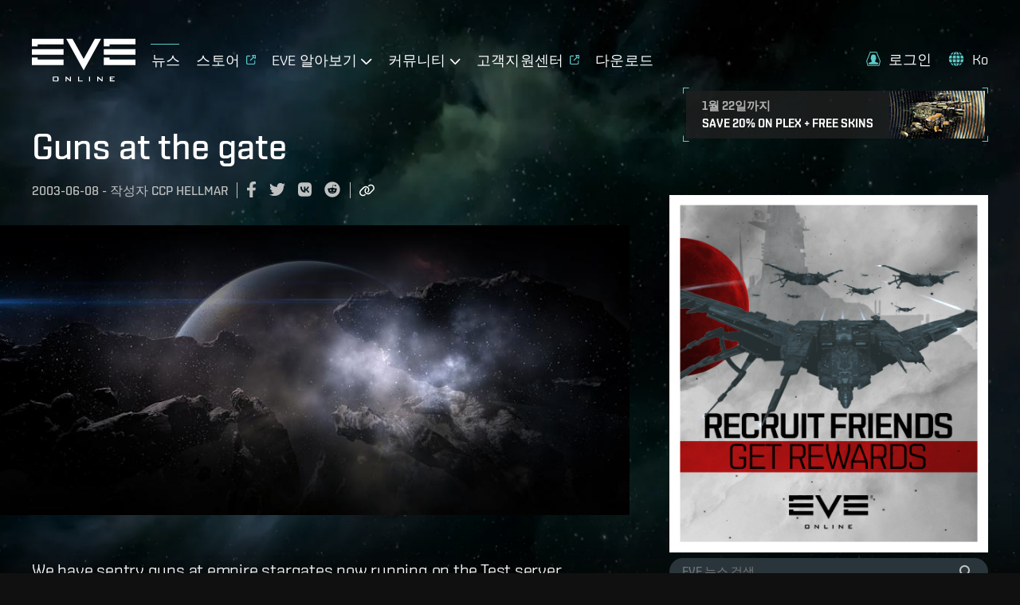

--- FILE ---
content_type: text/javascript
request_url: https://www.eveonline.com/static/js/npm-buffer.20359e9e.chunk.js
body_size: 5788
content:
/*! For license information please see npm-buffer.20359e9e.chunk.js.LICENSE.txt */
(window.webpackJsonp=window.webpackJsonp||[]).push([[15],{109:function(t,r,e){"use strict";(function(t){var n=e(1194),i=e(1195),o=e(1196);function u(){return s.TYPED_ARRAY_SUPPORT?2147483647:1073741823}function f(t,r){if(u()<r)throw new RangeError("Invalid typed array length");return s.TYPED_ARRAY_SUPPORT?(t=new Uint8Array(r)).__proto__=s.prototype:(null===t&&(t=new s(r)),t.length=r),t}function s(t,r,e){if(!s.TYPED_ARRAY_SUPPORT&&!(this instanceof s))return new s(t,r,e);if("number"===typeof t){if("string"===typeof r)throw new Error("If encoding is specified then the first argument must be a string");return c(this,t)}return h(this,t,r,e)}function h(t,r,e,n){if("number"===typeof r)throw new TypeError('"value" argument must not be a number');return"undefined"!==typeof ArrayBuffer&&r instanceof ArrayBuffer?function(t,r,e,n){if(r.byteLength,e<0||r.byteLength<e)throw new RangeError("'offset' is out of bounds");if(r.byteLength<e+(n||0))throw new RangeError("'length' is out of bounds");r=void 0===e&&void 0===n?new Uint8Array(r):void 0===n?new Uint8Array(r,e):new Uint8Array(r,e,n);s.TYPED_ARRAY_SUPPORT?(t=r).__proto__=s.prototype:t=l(t,r);return t}(t,r,e,n):"string"===typeof r?function(t,r,e){"string"===typeof e&&""!==e||(e="utf8");if(!s.isEncoding(e))throw new TypeError('"encoding" must be a valid string encoding');var n=0|g(r,e),i=(t=f(t,n)).write(r,e);i!==n&&(t=t.slice(0,i));return t}(t,r,e):function(t,r){if(s.isBuffer(r)){var e=0|p(r.length);return 0===(t=f(t,e)).length||r.copy(t,0,0,e),t}if(r){if("undefined"!==typeof ArrayBuffer&&r.buffer instanceof ArrayBuffer||"length"in r)return"number"!==typeof r.length||(n=r.length)!==n?f(t,0):l(t,r);if("Buffer"===r.type&&o(r.data))return l(t,r.data)}var n;throw new TypeError("First argument must be a string, Buffer, ArrayBuffer, Array, or array-like object.")}(t,r)}function a(t){if("number"!==typeof t)throw new TypeError('"size" argument must be a number');if(t<0)throw new RangeError('"size" argument must not be negative')}function c(t,r){if(a(r),t=f(t,r<0?0:0|p(r)),!s.TYPED_ARRAY_SUPPORT)for(var e=0;e<r;++e)t[e]=0;return t}function l(t,r){var e=r.length<0?0:0|p(r.length);t=f(t,e);for(var n=0;n<e;n+=1)t[n]=255&r[n];return t}function p(t){if(t>=u())throw new RangeError("Attempt to allocate Buffer larger than maximum size: 0x"+u().toString(16)+" bytes");return 0|t}function g(t,r){if(s.isBuffer(t))return t.length;if("undefined"!==typeof ArrayBuffer&&"function"===typeof ArrayBuffer.isView&&(ArrayBuffer.isView(t)||t instanceof ArrayBuffer))return t.byteLength;"string"!==typeof t&&(t=""+t);var e=t.length;if(0===e)return 0;for(var n=!1;;)switch(r){case"ascii":case"latin1":case"binary":return e;case"utf8":case"utf-8":case void 0:return z(t).length;case"ucs2":case"ucs-2":case"utf16le":case"utf-16le":return 2*e;case"hex":return e>>>1;case"base64":return F(t).length;default:if(n)return z(t).length;r=(""+r).toLowerCase(),n=!0}}function y(t,r,e){var n=!1;if((void 0===r||r<0)&&(r=0),r>this.length)return"";if((void 0===e||e>this.length)&&(e=this.length),e<=0)return"";if((e>>>=0)<=(r>>>=0))return"";for(t||(t="utf8");;)switch(t){case"hex":return S(this,r,e);case"utf8":case"utf-8":return T(this,r,e);case"ascii":return B(this,r,e);case"latin1":case"binary":return U(this,r,e);case"base64":return P(this,r,e);case"ucs2":case"ucs-2":case"utf16le":case"utf-16le":return Y(this,r,e);default:if(n)throw new TypeError("Unknown encoding: "+t);t=(t+"").toLowerCase(),n=!0}}function w(t,r,e){var n=t[r];t[r]=t[e],t[e]=n}function d(t,r,e,n,i){if(0===t.length)return-1;if("string"===typeof e?(n=e,e=0):e>2147483647?e=2147483647:e<-2147483648&&(e=-2147483648),e=+e,isNaN(e)&&(e=i?0:t.length-1),e<0&&(e=t.length+e),e>=t.length){if(i)return-1;e=t.length-1}else if(e<0){if(!i)return-1;e=0}if("string"===typeof r&&(r=s.from(r,n)),s.isBuffer(r))return 0===r.length?-1:v(t,r,e,n,i);if("number"===typeof r)return r&=255,s.TYPED_ARRAY_SUPPORT&&"function"===typeof Uint8Array.prototype.indexOf?i?Uint8Array.prototype.indexOf.call(t,r,e):Uint8Array.prototype.lastIndexOf.call(t,r,e):v(t,[r],e,n,i);throw new TypeError("val must be string, number or Buffer")}function v(t,r,e,n,i){var o,u=1,f=t.length,s=r.length;if(void 0!==n&&("ucs2"===(n=String(n).toLowerCase())||"ucs-2"===n||"utf16le"===n||"utf-16le"===n)){if(t.length<2||r.length<2)return-1;u=2,f/=2,s/=2,e/=2}function h(t,r){return 1===u?t[r]:t.readUInt16BE(r*u)}if(i){var a=-1;for(o=e;o<f;o++)if(h(t,o)===h(r,-1===a?0:o-a)){if(-1===a&&(a=o),o-a+1===s)return a*u}else-1!==a&&(o-=o-a),a=-1}else for(e+s>f&&(e=f-s),o=e;o>=0;o--){for(var c=!0,l=0;l<s;l++)if(h(t,o+l)!==h(r,l)){c=!1;break}if(c)return o}return-1}function E(t,r,e,n){e=Number(e)||0;var i=t.length-e;n?(n=Number(n))>i&&(n=i):n=i;var o=r.length;if(o%2!==0)throw new TypeError("Invalid hex string");n>o/2&&(n=o/2);for(var u=0;u<n;++u){var f=parseInt(r.substr(2*u,2),16);if(isNaN(f))return u;t[e+u]=f}return u}function b(t,r,e,n){return j(z(r,t.length-e),t,e,n)}function A(t,r,e,n){return j(function(t){for(var r=[],e=0;e<t.length;++e)r.push(255&t.charCodeAt(e));return r}(r),t,e,n)}function R(t,r,e,n){return A(t,r,e,n)}function _(t,r,e,n){return j(F(r),t,e,n)}function m(t,r,e,n){return j(function(t,r){for(var e,n,i,o=[],u=0;u<t.length&&!((r-=2)<0);++u)e=t.charCodeAt(u),n=e>>8,i=e%256,o.push(i),o.push(n);return o}(r,t.length-e),t,e,n)}function P(t,r,e){return 0===r&&e===t.length?n.fromByteArray(t):n.fromByteArray(t.slice(r,e))}function T(t,r,e){e=Math.min(t.length,e);for(var n=[],i=r;i<e;){var o,u,f,s,h=t[i],a=null,c=h>239?4:h>223?3:h>191?2:1;if(i+c<=e)switch(c){case 1:h<128&&(a=h);break;case 2:128===(192&(o=t[i+1]))&&(s=(31&h)<<6|63&o)>127&&(a=s);break;case 3:o=t[i+1],u=t[i+2],128===(192&o)&&128===(192&u)&&(s=(15&h)<<12|(63&o)<<6|63&u)>2047&&(s<55296||s>57343)&&(a=s);break;case 4:o=t[i+1],u=t[i+2],f=t[i+3],128===(192&o)&&128===(192&u)&&128===(192&f)&&(s=(15&h)<<18|(63&o)<<12|(63&u)<<6|63&f)>65535&&s<1114112&&(a=s)}null===a?(a=65533,c=1):a>65535&&(a-=65536,n.push(a>>>10&1023|55296),a=56320|1023&a),n.push(a),i+=c}return function(t){var r=t.length;if(r<=4096)return String.fromCharCode.apply(String,t);var e="",n=0;for(;n<r;)e+=String.fromCharCode.apply(String,t.slice(n,n+=4096));return e}(n)}r.Buffer=s,r.SlowBuffer=function(t){+t!=t&&(t=0);return s.alloc(+t)},r.INSPECT_MAX_BYTES=50,s.TYPED_ARRAY_SUPPORT=void 0!==t.TYPED_ARRAY_SUPPORT?t.TYPED_ARRAY_SUPPORT:function(){try{var t=new Uint8Array(1);return t.__proto__={__proto__:Uint8Array.prototype,foo:function(){return 42}},42===t.foo()&&"function"===typeof t.subarray&&0===t.subarray(1,1).byteLength}catch(r){return!1}}(),r.kMaxLength=u(),s.poolSize=8192,s._augment=function(t){return t.__proto__=s.prototype,t},s.from=function(t,r,e){return h(null,t,r,e)},s.TYPED_ARRAY_SUPPORT&&(s.prototype.__proto__=Uint8Array.prototype,s.__proto__=Uint8Array,"undefined"!==typeof Symbol&&Symbol.species&&s[Symbol.species]===s&&Object.defineProperty(s,Symbol.species,{value:null,configurable:!0})),s.alloc=function(t,r,e){return function(t,r,e,n){return a(r),r<=0?f(t,r):void 0!==e?"string"===typeof n?f(t,r).fill(e,n):f(t,r).fill(e):f(t,r)}(null,t,r,e)},s.allocUnsafe=function(t){return c(null,t)},s.allocUnsafeSlow=function(t){return c(null,t)},s.isBuffer=function(t){return!(null==t||!t._isBuffer)},s.compare=function(t,r){if(!s.isBuffer(t)||!s.isBuffer(r))throw new TypeError("Arguments must be Buffers");if(t===r)return 0;for(var e=t.length,n=r.length,i=0,o=Math.min(e,n);i<o;++i)if(t[i]!==r[i]){e=t[i],n=r[i];break}return e<n?-1:n<e?1:0},s.isEncoding=function(t){switch(String(t).toLowerCase()){case"hex":case"utf8":case"utf-8":case"ascii":case"latin1":case"binary":case"base64":case"ucs2":case"ucs-2":case"utf16le":case"utf-16le":return!0;default:return!1}},s.concat=function(t,r){if(!o(t))throw new TypeError('"list" argument must be an Array of Buffers');if(0===t.length)return s.alloc(0);var e;if(void 0===r)for(r=0,e=0;e<t.length;++e)r+=t[e].length;var n=s.allocUnsafe(r),i=0;for(e=0;e<t.length;++e){var u=t[e];if(!s.isBuffer(u))throw new TypeError('"list" argument must be an Array of Buffers');u.copy(n,i),i+=u.length}return n},s.byteLength=g,s.prototype._isBuffer=!0,s.prototype.swap16=function(){var t=this.length;if(t%2!==0)throw new RangeError("Buffer size must be a multiple of 16-bits");for(var r=0;r<t;r+=2)w(this,r,r+1);return this},s.prototype.swap32=function(){var t=this.length;if(t%4!==0)throw new RangeError("Buffer size must be a multiple of 32-bits");for(var r=0;r<t;r+=4)w(this,r,r+3),w(this,r+1,r+2);return this},s.prototype.swap64=function(){var t=this.length;if(t%8!==0)throw new RangeError("Buffer size must be a multiple of 64-bits");for(var r=0;r<t;r+=8)w(this,r,r+7),w(this,r+1,r+6),w(this,r+2,r+5),w(this,r+3,r+4);return this},s.prototype.toString=function(){var t=0|this.length;return 0===t?"":0===arguments.length?T(this,0,t):y.apply(this,arguments)},s.prototype.equals=function(t){if(!s.isBuffer(t))throw new TypeError("Argument must be a Buffer");return this===t||0===s.compare(this,t)},s.prototype.inspect=function(){var t="",e=r.INSPECT_MAX_BYTES;return this.length>0&&(t=this.toString("hex",0,e).match(/.{2}/g).join(" "),this.length>e&&(t+=" ... ")),"<Buffer "+t+">"},s.prototype.compare=function(t,r,e,n,i){if(!s.isBuffer(t))throw new TypeError("Argument must be a Buffer");if(void 0===r&&(r=0),void 0===e&&(e=t?t.length:0),void 0===n&&(n=0),void 0===i&&(i=this.length),r<0||e>t.length||n<0||i>this.length)throw new RangeError("out of range index");if(n>=i&&r>=e)return 0;if(n>=i)return-1;if(r>=e)return 1;if(this===t)return 0;for(var o=(i>>>=0)-(n>>>=0),u=(e>>>=0)-(r>>>=0),f=Math.min(o,u),h=this.slice(n,i),a=t.slice(r,e),c=0;c<f;++c)if(h[c]!==a[c]){o=h[c],u=a[c];break}return o<u?-1:u<o?1:0},s.prototype.includes=function(t,r,e){return-1!==this.indexOf(t,r,e)},s.prototype.indexOf=function(t,r,e){return d(this,t,r,e,!0)},s.prototype.lastIndexOf=function(t,r,e){return d(this,t,r,e,!1)},s.prototype.write=function(t,r,e,n){if(void 0===r)n="utf8",e=this.length,r=0;else if(void 0===e&&"string"===typeof r)n=r,e=this.length,r=0;else{if(!isFinite(r))throw new Error("Buffer.write(string, encoding, offset[, length]) is no longer supported");r|=0,isFinite(e)?(e|=0,void 0===n&&(n="utf8")):(n=e,e=void 0)}var i=this.length-r;if((void 0===e||e>i)&&(e=i),t.length>0&&(e<0||r<0)||r>this.length)throw new RangeError("Attempt to write outside buffer bounds");n||(n="utf8");for(var o=!1;;)switch(n){case"hex":return E(this,t,r,e);case"utf8":case"utf-8":return b(this,t,r,e);case"ascii":return A(this,t,r,e);case"latin1":case"binary":return R(this,t,r,e);case"base64":return _(this,t,r,e);case"ucs2":case"ucs-2":case"utf16le":case"utf-16le":return m(this,t,r,e);default:if(o)throw new TypeError("Unknown encoding: "+n);n=(""+n).toLowerCase(),o=!0}},s.prototype.toJSON=function(){return{type:"Buffer",data:Array.prototype.slice.call(this._arr||this,0)}};function B(t,r,e){var n="";e=Math.min(t.length,e);for(var i=r;i<e;++i)n+=String.fromCharCode(127&t[i]);return n}function U(t,r,e){var n="";e=Math.min(t.length,e);for(var i=r;i<e;++i)n+=String.fromCharCode(t[i]);return n}function S(t,r,e){var n=t.length;(!r||r<0)&&(r=0),(!e||e<0||e>n)&&(e=n);for(var i="",o=r;o<e;++o)i+=N(t[o]);return i}function Y(t,r,e){for(var n=t.slice(r,e),i="",o=0;o<n.length;o+=2)i+=String.fromCharCode(n[o]+256*n[o+1]);return i}function I(t,r,e){if(t%1!==0||t<0)throw new RangeError("offset is not uint");if(t+r>e)throw new RangeError("Trying to access beyond buffer length")}function O(t,r,e,n,i,o){if(!s.isBuffer(t))throw new TypeError('"buffer" argument must be a Buffer instance');if(r>i||r<o)throw new RangeError('"value" argument is out of bounds');if(e+n>t.length)throw new RangeError("Index out of range")}function L(t,r,e,n){r<0&&(r=65535+r+1);for(var i=0,o=Math.min(t.length-e,2);i<o;++i)t[e+i]=(r&255<<8*(n?i:1-i))>>>8*(n?i:1-i)}function D(t,r,e,n){r<0&&(r=4294967295+r+1);for(var i=0,o=Math.min(t.length-e,4);i<o;++i)t[e+i]=r>>>8*(n?i:3-i)&255}function x(t,r,e,n,i,o){if(e+n>t.length)throw new RangeError("Index out of range");if(e<0)throw new RangeError("Index out of range")}function C(t,r,e,n,o){return o||x(t,0,e,4),i.write(t,r,e,n,23,4),e+4}function M(t,r,e,n,o){return o||x(t,0,e,8),i.write(t,r,e,n,52,8),e+8}s.prototype.slice=function(t,r){var e,n=this.length;if((t=~~t)<0?(t+=n)<0&&(t=0):t>n&&(t=n),(r=void 0===r?n:~~r)<0?(r+=n)<0&&(r=0):r>n&&(r=n),r<t&&(r=t),s.TYPED_ARRAY_SUPPORT)(e=this.subarray(t,r)).__proto__=s.prototype;else{var i=r-t;e=new s(i,void 0);for(var o=0;o<i;++o)e[o]=this[o+t]}return e},s.prototype.readUIntLE=function(t,r,e){t|=0,r|=0,e||I(t,r,this.length);for(var n=this[t],i=1,o=0;++o<r&&(i*=256);)n+=this[t+o]*i;return n},s.prototype.readUIntBE=function(t,r,e){t|=0,r|=0,e||I(t,r,this.length);for(var n=this[t+--r],i=1;r>0&&(i*=256);)n+=this[t+--r]*i;return n},s.prototype.readUInt8=function(t,r){return r||I(t,1,this.length),this[t]},s.prototype.readUInt16LE=function(t,r){return r||I(t,2,this.length),this[t]|this[t+1]<<8},s.prototype.readUInt16BE=function(t,r){return r||I(t,2,this.length),this[t]<<8|this[t+1]},s.prototype.readUInt32LE=function(t,r){return r||I(t,4,this.length),(this[t]|this[t+1]<<8|this[t+2]<<16)+16777216*this[t+3]},s.prototype.readUInt32BE=function(t,r){return r||I(t,4,this.length),16777216*this[t]+(this[t+1]<<16|this[t+2]<<8|this[t+3])},s.prototype.readIntLE=function(t,r,e){t|=0,r|=0,e||I(t,r,this.length);for(var n=this[t],i=1,o=0;++o<r&&(i*=256);)n+=this[t+o]*i;return n>=(i*=128)&&(n-=Math.pow(2,8*r)),n},s.prototype.readIntBE=function(t,r,e){t|=0,r|=0,e||I(t,r,this.length);for(var n=r,i=1,o=this[t+--n];n>0&&(i*=256);)o+=this[t+--n]*i;return o>=(i*=128)&&(o-=Math.pow(2,8*r)),o},s.prototype.readInt8=function(t,r){return r||I(t,1,this.length),128&this[t]?-1*(255-this[t]+1):this[t]},s.prototype.readInt16LE=function(t,r){r||I(t,2,this.length);var e=this[t]|this[t+1]<<8;return 32768&e?4294901760|e:e},s.prototype.readInt16BE=function(t,r){r||I(t,2,this.length);var e=this[t+1]|this[t]<<8;return 32768&e?4294901760|e:e},s.prototype.readInt32LE=function(t,r){return r||I(t,4,this.length),this[t]|this[t+1]<<8|this[t+2]<<16|this[t+3]<<24},s.prototype.readInt32BE=function(t,r){return r||I(t,4,this.length),this[t]<<24|this[t+1]<<16|this[t+2]<<8|this[t+3]},s.prototype.readFloatLE=function(t,r){return r||I(t,4,this.length),i.read(this,t,!0,23,4)},s.prototype.readFloatBE=function(t,r){return r||I(t,4,this.length),i.read(this,t,!1,23,4)},s.prototype.readDoubleLE=function(t,r){return r||I(t,8,this.length),i.read(this,t,!0,52,8)},s.prototype.readDoubleBE=function(t,r){return r||I(t,8,this.length),i.read(this,t,!1,52,8)},s.prototype.writeUIntLE=function(t,r,e,n){(t=+t,r|=0,e|=0,n)||O(this,t,r,e,Math.pow(2,8*e)-1,0);var i=1,o=0;for(this[r]=255&t;++o<e&&(i*=256);)this[r+o]=t/i&255;return r+e},s.prototype.writeUIntBE=function(t,r,e,n){(t=+t,r|=0,e|=0,n)||O(this,t,r,e,Math.pow(2,8*e)-1,0);var i=e-1,o=1;for(this[r+i]=255&t;--i>=0&&(o*=256);)this[r+i]=t/o&255;return r+e},s.prototype.writeUInt8=function(t,r,e){return t=+t,r|=0,e||O(this,t,r,1,255,0),s.TYPED_ARRAY_SUPPORT||(t=Math.floor(t)),this[r]=255&t,r+1},s.prototype.writeUInt16LE=function(t,r,e){return t=+t,r|=0,e||O(this,t,r,2,65535,0),s.TYPED_ARRAY_SUPPORT?(this[r]=255&t,this[r+1]=t>>>8):L(this,t,r,!0),r+2},s.prototype.writeUInt16BE=function(t,r,e){return t=+t,r|=0,e||O(this,t,r,2,65535,0),s.TYPED_ARRAY_SUPPORT?(this[r]=t>>>8,this[r+1]=255&t):L(this,t,r,!1),r+2},s.prototype.writeUInt32LE=function(t,r,e){return t=+t,r|=0,e||O(this,t,r,4,4294967295,0),s.TYPED_ARRAY_SUPPORT?(this[r+3]=t>>>24,this[r+2]=t>>>16,this[r+1]=t>>>8,this[r]=255&t):D(this,t,r,!0),r+4},s.prototype.writeUInt32BE=function(t,r,e){return t=+t,r|=0,e||O(this,t,r,4,4294967295,0),s.TYPED_ARRAY_SUPPORT?(this[r]=t>>>24,this[r+1]=t>>>16,this[r+2]=t>>>8,this[r+3]=255&t):D(this,t,r,!1),r+4},s.prototype.writeIntLE=function(t,r,e,n){if(t=+t,r|=0,!n){var i=Math.pow(2,8*e-1);O(this,t,r,e,i-1,-i)}var o=0,u=1,f=0;for(this[r]=255&t;++o<e&&(u*=256);)t<0&&0===f&&0!==this[r+o-1]&&(f=1),this[r+o]=(t/u>>0)-f&255;return r+e},s.prototype.writeIntBE=function(t,r,e,n){if(t=+t,r|=0,!n){var i=Math.pow(2,8*e-1);O(this,t,r,e,i-1,-i)}var o=e-1,u=1,f=0;for(this[r+o]=255&t;--o>=0&&(u*=256);)t<0&&0===f&&0!==this[r+o+1]&&(f=1),this[r+o]=(t/u>>0)-f&255;return r+e},s.prototype.writeInt8=function(t,r,e){return t=+t,r|=0,e||O(this,t,r,1,127,-128),s.TYPED_ARRAY_SUPPORT||(t=Math.floor(t)),t<0&&(t=255+t+1),this[r]=255&t,r+1},s.prototype.writeInt16LE=function(t,r,e){return t=+t,r|=0,e||O(this,t,r,2,32767,-32768),s.TYPED_ARRAY_SUPPORT?(this[r]=255&t,this[r+1]=t>>>8):L(this,t,r,!0),r+2},s.prototype.writeInt16BE=function(t,r,e){return t=+t,r|=0,e||O(this,t,r,2,32767,-32768),s.TYPED_ARRAY_SUPPORT?(this[r]=t>>>8,this[r+1]=255&t):L(this,t,r,!1),r+2},s.prototype.writeInt32LE=function(t,r,e){return t=+t,r|=0,e||O(this,t,r,4,2147483647,-2147483648),s.TYPED_ARRAY_SUPPORT?(this[r]=255&t,this[r+1]=t>>>8,this[r+2]=t>>>16,this[r+3]=t>>>24):D(this,t,r,!0),r+4},s.prototype.writeInt32BE=function(t,r,e){return t=+t,r|=0,e||O(this,t,r,4,2147483647,-2147483648),t<0&&(t=4294967295+t+1),s.TYPED_ARRAY_SUPPORT?(this[r]=t>>>24,this[r+1]=t>>>16,this[r+2]=t>>>8,this[r+3]=255&t):D(this,t,r,!1),r+4},s.prototype.writeFloatLE=function(t,r,e){return C(this,t,r,!0,e)},s.prototype.writeFloatBE=function(t,r,e){return C(this,t,r,!1,e)},s.prototype.writeDoubleLE=function(t,r,e){return M(this,t,r,!0,e)},s.prototype.writeDoubleBE=function(t,r,e){return M(this,t,r,!1,e)},s.prototype.copy=function(t,r,e,n){if(e||(e=0),n||0===n||(n=this.length),r>=t.length&&(r=t.length),r||(r=0),n>0&&n<e&&(n=e),n===e)return 0;if(0===t.length||0===this.length)return 0;if(r<0)throw new RangeError("targetStart out of bounds");if(e<0||e>=this.length)throw new RangeError("sourceStart out of bounds");if(n<0)throw new RangeError("sourceEnd out of bounds");n>this.length&&(n=this.length),t.length-r<n-e&&(n=t.length-r+e);var i,o=n-e;if(this===t&&e<r&&r<n)for(i=o-1;i>=0;--i)t[i+r]=this[i+e];else if(o<1e3||!s.TYPED_ARRAY_SUPPORT)for(i=0;i<o;++i)t[i+r]=this[i+e];else Uint8Array.prototype.set.call(t,this.subarray(e,e+o),r);return o},s.prototype.fill=function(t,r,e,n){if("string"===typeof t){if("string"===typeof r?(n=r,r=0,e=this.length):"string"===typeof e&&(n=e,e=this.length),1===t.length){var i=t.charCodeAt(0);i<256&&(t=i)}if(void 0!==n&&"string"!==typeof n)throw new TypeError("encoding must be a string");if("string"===typeof n&&!s.isEncoding(n))throw new TypeError("Unknown encoding: "+n)}else"number"===typeof t&&(t&=255);if(r<0||this.length<r||this.length<e)throw new RangeError("Out of range index");if(e<=r)return this;var o;if(r>>>=0,e=void 0===e?this.length:e>>>0,t||(t=0),"number"===typeof t)for(o=r;o<e;++o)this[o]=t;else{var u=s.isBuffer(t)?t:z(new s(t,n).toString()),f=u.length;for(o=0;o<e-r;++o)this[o+r]=u[o%f]}return this};var k=/[^+\/0-9A-Za-z-_]/g;function N(t){return t<16?"0"+t.toString(16):t.toString(16)}function z(t,r){var e;r=r||1/0;for(var n=t.length,i=null,o=[],u=0;u<n;++u){if((e=t.charCodeAt(u))>55295&&e<57344){if(!i){if(e>56319){(r-=3)>-1&&o.push(239,191,189);continue}if(u+1===n){(r-=3)>-1&&o.push(239,191,189);continue}i=e;continue}if(e<56320){(r-=3)>-1&&o.push(239,191,189),i=e;continue}e=65536+(i-55296<<10|e-56320)}else i&&(r-=3)>-1&&o.push(239,191,189);if(i=null,e<128){if((r-=1)<0)break;o.push(e)}else if(e<2048){if((r-=2)<0)break;o.push(e>>6|192,63&e|128)}else if(e<65536){if((r-=3)<0)break;o.push(e>>12|224,e>>6&63|128,63&e|128)}else{if(!(e<1114112))throw new Error("Invalid code point");if((r-=4)<0)break;o.push(e>>18|240,e>>12&63|128,e>>6&63|128,63&e|128)}}return o}function F(t){return n.toByteArray(function(t){if((t=function(t){return t.trim?t.trim():t.replace(/^\s+|\s+$/g,"")}(t).replace(k,"")).length<2)return"";for(;t.length%4!==0;)t+="=";return t}(t))}function j(t,r,e,n){for(var i=0;i<n&&!(i+e>=r.length||i>=t.length);++i)r[i+e]=t[i];return i}}).call(this,e(52))},1196:function(t,r){var e={}.toString;t.exports=Array.isArray||function(t){return"[object Array]"==e.call(t)}}}]);
//# sourceMappingURL=npm-buffer.20359e9e.chunk.js.map

--- FILE ---
content_type: text/javascript
request_url: https://www.eveonline.com/static/js/npm-browserify-aes.8d6f3572.chunk.js
body_size: 4068
content:
(window.webpackJsonp=window.webpackJsonp||[]).push([[12],{1268:function(e,t,r){var i=r(644),c=r(846),n=r(49).Buffer,a=r(847),h=r(273),o=r(497),s=r(498);function p(e,t,r){h.call(this),this._cache=new l,this._cipher=new o.AES(t),this._prev=n.from(r),this._mode=e,this._autopadding=!0}r(36)(p,h),p.prototype._update=function(e){var t,r;this._cache.add(e);for(var i=[];t=this._cache.get();)r=this._mode.encrypt(this,t),i.push(r);return n.concat(i)};var u=n.alloc(16,16);function l(){this.cache=n.allocUnsafe(0)}function f(e,t,r){var h=i[e.toLowerCase()];if(!h)throw new TypeError("invalid suite type");if("string"===typeof t&&(t=n.from(t)),t.length!==h.key/8)throw new TypeError("invalid key length "+t.length);if("string"===typeof r&&(r=n.from(r)),"GCM"!==h.mode&&r.length!==h.iv)throw new TypeError("invalid iv length "+r.length);return"stream"===h.type?new a(h.module,t,r):"auth"===h.type?new c(h.module,t,r):new p(h.module,t,r)}p.prototype._final=function(){var e=this._cache.flush();if(this._autopadding)return e=this._mode.encrypt(this,e),this._cipher.scrub(),e;if(!e.equals(u))throw this._cipher.scrub(),new Error("data not multiple of block length")},p.prototype.setAutoPadding=function(e){return this._autopadding=!!e,this},l.prototype.add=function(e){this.cache=n.concat([this.cache,e])},l.prototype.get=function(){if(this.cache.length>15){var e=this.cache.slice(0,16);return this.cache=this.cache.slice(16),e}return null},l.prototype.flush=function(){for(var e=16-this.cache.length,t=n.allocUnsafe(e),r=-1;++r<e;)t.writeUInt8(e,r);return n.concat([this.cache,t])},t.createCipheriv=f,t.createCipher=function(e,t){var r=i[e.toLowerCase()];if(!r)throw new TypeError("invalid suite type");var c=s(t,!1,r.key,r.iv);return f(e,c.key,c.iv)}},1269:function(e,t){t.encrypt=function(e,t){return e._cipher.encryptBlock(t)},t.decrypt=function(e,t){return e._cipher.decryptBlock(t)}},1270:function(e,t,r){var i=r(435);t.encrypt=function(e,t){var r=i(t,e._prev);return e._prev=e._cipher.encryptBlock(r),e._prev},t.decrypt=function(e,t){var r=e._prev;e._prev=t;var c=e._cipher.decryptBlock(t);return i(c,r)}},1271:function(e,t,r){var i=r(49).Buffer,c=r(435);function n(e,t,r){var n=t.length,a=c(t,e._cache);return e._cache=e._cache.slice(n),e._prev=i.concat([e._prev,r?t:a]),a}t.encrypt=function(e,t,r){for(var c,a=i.allocUnsafe(0);t.length;){if(0===e._cache.length&&(e._cache=e._cipher.encryptBlock(e._prev),e._prev=i.allocUnsafe(0)),!(e._cache.length<=t.length)){a=i.concat([a,n(e,t,r)]);break}c=e._cache.length,a=i.concat([a,n(e,t.slice(0,c),r)]),t=t.slice(c)}return a}},1272:function(e,t,r){var i=r(49).Buffer;function c(e,t,r){var c=e._cipher.encryptBlock(e._prev)[0]^t;return e._prev=i.concat([e._prev.slice(1),i.from([r?t:c])]),c}t.encrypt=function(e,t,r){for(var n=t.length,a=i.allocUnsafe(n),h=-1;++h<n;)a[h]=c(e,t[h],r);return a}},1273:function(e,t,r){var i=r(49).Buffer;function c(e,t,r){for(var i,c,a=-1,h=0;++a<8;)i=t&1<<7-a?128:0,h+=(128&(c=e._cipher.encryptBlock(e._prev)[0]^i))>>a%8,e._prev=n(e._prev,r?i:c);return h}function n(e,t){var r=e.length,c=-1,n=i.allocUnsafe(e.length);for(e=i.concat([e,i.from([t])]);++c<r;)n[c]=e[c]<<1|e[c+1]>>7;return n}t.encrypt=function(e,t,r){for(var n=t.length,a=i.allocUnsafe(n),h=-1;++h<n;)a[h]=c(e,t[h],r);return a}},1274:function(e,t,r){(function(e){var i=r(435);function c(e){return e._prev=e._cipher.encryptBlock(e._prev),e._prev}t.encrypt=function(t,r){for(;t._cache.length<r.length;)t._cache=e.concat([t._cache,c(t)]);var n=t._cache.slice(0,r.length);return t._cache=t._cache.slice(r.length),i(r,n)}}).call(this,r(109).Buffer)},1275:function(e,t,r){var i=r(49).Buffer,c=i.alloc(16,0);function n(e){var t=i.allocUnsafe(16);return t.writeUInt32BE(e[0]>>>0,0),t.writeUInt32BE(e[1]>>>0,4),t.writeUInt32BE(e[2]>>>0,8),t.writeUInt32BE(e[3]>>>0,12),t}function a(e){this.h=e,this.state=i.alloc(16,0),this.cache=i.allocUnsafe(0)}a.prototype.ghash=function(e){for(var t=-1;++t<e.length;)this.state[t]^=e[t];this._multiply()},a.prototype._multiply=function(){for(var e,t,r,i=[(e=this.h).readUInt32BE(0),e.readUInt32BE(4),e.readUInt32BE(8),e.readUInt32BE(12)],c=[0,0,0,0],a=-1;++a<128;){for(0!==(this.state[~~(a/8)]&1<<7-a%8)&&(c[0]^=i[0],c[1]^=i[1],c[2]^=i[2],c[3]^=i[3]),r=0!==(1&i[3]),t=3;t>0;t--)i[t]=i[t]>>>1|(1&i[t-1])<<31;i[0]=i[0]>>>1,r&&(i[0]=i[0]^225<<24)}this.state=n(c)},a.prototype.update=function(e){var t;for(this.cache=i.concat([this.cache,e]);this.cache.length>=16;)t=this.cache.slice(0,16),this.cache=this.cache.slice(16),this.ghash(t)},a.prototype.final=function(e,t){return this.cache.length&&this.ghash(i.concat([this.cache,c],16)),this.ghash(n([0,e,0,t])),this.state},e.exports=a},1276:function(e,t,r){var i=r(846),c=r(49).Buffer,n=r(644),a=r(847),h=r(273),o=r(497),s=r(498);function p(e,t,r){h.call(this),this._cache=new u,this._last=void 0,this._cipher=new o.AES(t),this._prev=c.from(r),this._mode=e,this._autopadding=!0}function u(){this.cache=c.allocUnsafe(0)}function l(e,t,r){var h=n[e.toLowerCase()];if(!h)throw new TypeError("invalid suite type");if("string"===typeof r&&(r=c.from(r)),"GCM"!==h.mode&&r.length!==h.iv)throw new TypeError("invalid iv length "+r.length);if("string"===typeof t&&(t=c.from(t)),t.length!==h.key/8)throw new TypeError("invalid key length "+t.length);return"stream"===h.type?new a(h.module,t,r,!0):"auth"===h.type?new i(h.module,t,r,!0):new p(h.module,t,r)}r(36)(p,h),p.prototype._update=function(e){var t,r;this._cache.add(e);for(var i=[];t=this._cache.get(this._autopadding);)r=this._mode.decrypt(this,t),i.push(r);return c.concat(i)},p.prototype._final=function(){var e=this._cache.flush();if(this._autopadding)return function(e){var t=e[15];if(t<1||t>16)throw new Error("unable to decrypt data");var r=-1;for(;++r<t;)if(e[r+(16-t)]!==t)throw new Error("unable to decrypt data");if(16===t)return;return e.slice(0,16-t)}(this._mode.decrypt(this,e));if(e)throw new Error("data not multiple of block length")},p.prototype.setAutoPadding=function(e){return this._autopadding=!!e,this},u.prototype.add=function(e){this.cache=c.concat([this.cache,e])},u.prototype.get=function(e){var t;if(e){if(this.cache.length>16)return t=this.cache.slice(0,16),this.cache=this.cache.slice(16),t}else if(this.cache.length>=16)return t=this.cache.slice(0,16),this.cache=this.cache.slice(16),t;return null},u.prototype.flush=function(){if(this.cache.length)return this.cache},t.createDecipher=function(e,t){var r=n[e.toLowerCase()];if(!r)throw new TypeError("invalid suite type");var i=s(t,!1,r.key,r.iv);return l(e,i.key,i.iv)},t.createDecipheriv=l},497:function(e,t,r){var i=r(49).Buffer;function c(e){i.isBuffer(e)||(e=i.from(e));for(var t=e.length/4|0,r=new Array(t),c=0;c<t;c++)r[c]=e.readUInt32BE(4*c);return r}function n(e){for(;0<e.length;e++)e[0]=0}function a(e,t,r,i,c){for(var n,a,h,o,s=r[0],p=r[1],u=r[2],l=r[3],f=e[0]^t[0],_=e[1]^t[1],y=e[2]^t[2],v=e[3]^t[3],d=4,B=1;B<c;B++)n=s[f>>>24]^p[_>>>16&255]^u[y>>>8&255]^l[255&v]^t[d++],a=s[_>>>24]^p[y>>>16&255]^u[v>>>8&255]^l[255&f]^t[d++],h=s[y>>>24]^p[v>>>16&255]^u[f>>>8&255]^l[255&_]^t[d++],o=s[v>>>24]^p[f>>>16&255]^u[_>>>8&255]^l[255&y]^t[d++],f=n,_=a,y=h,v=o;return n=(i[f>>>24]<<24|i[_>>>16&255]<<16|i[y>>>8&255]<<8|i[255&v])^t[d++],a=(i[_>>>24]<<24|i[y>>>16&255]<<16|i[v>>>8&255]<<8|i[255&f])^t[d++],h=(i[y>>>24]<<24|i[v>>>16&255]<<16|i[f>>>8&255]<<8|i[255&_])^t[d++],o=(i[v>>>24]<<24|i[f>>>16&255]<<16|i[_>>>8&255]<<8|i[255&y])^t[d++],[n>>>=0,a>>>=0,h>>>=0,o>>>=0]}var h=[0,1,2,4,8,16,32,64,128,27,54],o=function(){for(var e=new Array(256),t=0;t<256;t++)e[t]=t<128?t<<1:t<<1^283;for(var r=[],i=[],c=[[],[],[],[]],n=[[],[],[],[]],a=0,h=0,o=0;o<256;++o){var s=h^h<<1^h<<2^h<<3^h<<4;s=s>>>8^255&s^99,r[a]=s,i[s]=a;var p=e[a],u=e[p],l=e[u],f=257*e[s]^16843008*s;c[0][a]=f<<24|f>>>8,c[1][a]=f<<16|f>>>16,c[2][a]=f<<8|f>>>24,c[3][a]=f,f=16843009*l^65537*u^257*p^16843008*a,n[0][s]=f<<24|f>>>8,n[1][s]=f<<16|f>>>16,n[2][s]=f<<8|f>>>24,n[3][s]=f,0===a?a=h=1:(a=p^e[e[e[l^p]]],h^=e[e[h]])}return{SBOX:r,INV_SBOX:i,SUB_MIX:c,INV_SUB_MIX:n}}();function s(e){this._key=c(e),this._reset()}s.blockSize=16,s.keySize=32,s.prototype.blockSize=s.blockSize,s.prototype.keySize=s.keySize,s.prototype._reset=function(){for(var e=this._key,t=e.length,r=t+6,i=4*(r+1),c=[],n=0;n<t;n++)c[n]=e[n];for(n=t;n<i;n++){var a=c[n-1];n%t===0?(a=a<<8|a>>>24,a=o.SBOX[a>>>24]<<24|o.SBOX[a>>>16&255]<<16|o.SBOX[a>>>8&255]<<8|o.SBOX[255&a],a^=h[n/t|0]<<24):t>6&&n%t===4&&(a=o.SBOX[a>>>24]<<24|o.SBOX[a>>>16&255]<<16|o.SBOX[a>>>8&255]<<8|o.SBOX[255&a]),c[n]=c[n-t]^a}for(var s=[],p=0;p<i;p++){var u=i-p,l=c[u-(p%4?0:4)];s[p]=p<4||u<=4?l:o.INV_SUB_MIX[0][o.SBOX[l>>>24]]^o.INV_SUB_MIX[1][o.SBOX[l>>>16&255]]^o.INV_SUB_MIX[2][o.SBOX[l>>>8&255]]^o.INV_SUB_MIX[3][o.SBOX[255&l]]}this._nRounds=r,this._keySchedule=c,this._invKeySchedule=s},s.prototype.encryptBlockRaw=function(e){return a(e=c(e),this._keySchedule,o.SUB_MIX,o.SBOX,this._nRounds)},s.prototype.encryptBlock=function(e){var t=this.encryptBlockRaw(e),r=i.allocUnsafe(16);return r.writeUInt32BE(t[0],0),r.writeUInt32BE(t[1],4),r.writeUInt32BE(t[2],8),r.writeUInt32BE(t[3],12),r},s.prototype.decryptBlock=function(e){var t=(e=c(e))[1];e[1]=e[3],e[3]=t;var r=a(e,this._invKeySchedule,o.INV_SUB_MIX,o.INV_SBOX,this._nRounds),n=i.allocUnsafe(16);return n.writeUInt32BE(r[0],0),n.writeUInt32BE(r[3],4),n.writeUInt32BE(r[2],8),n.writeUInt32BE(r[1],12),n},s.prototype.scrub=function(){n(this._keySchedule),n(this._invKeySchedule),n(this._key)},e.exports.AES=s},643:function(e,t,r){var i=r(1268),c=r(1276),n=r(845);t.createCipher=t.Cipher=i.createCipher,t.createCipheriv=t.Cipheriv=i.createCipheriv,t.createDecipher=t.Decipher=c.createDecipher,t.createDecipheriv=t.Decipheriv=c.createDecipheriv,t.listCiphers=t.getCiphers=function(){return Object.keys(n)}},644:function(e,t,r){var i={ECB:r(1269),CBC:r(1270),CFB:r(1271),CFB8:r(1272),CFB1:r(1273),OFB:r(1274),CTR:r(843),GCM:r(843)},c=r(845);for(var n in c)c[n].module=i[c[n].mode];e.exports=c},843:function(e,t,r){var i=r(435),c=r(49).Buffer,n=r(844);function a(e){var t=e._cipher.encryptBlockRaw(e._prev);return n(e._prev),t}t.encrypt=function(e,t){var r=Math.ceil(t.length/16),n=e._cache.length;e._cache=c.concat([e._cache,c.allocUnsafe(16*r)]);for(var h=0;h<r;h++){var o=a(e),s=n+16*h;e._cache.writeUInt32BE(o[0],s+0),e._cache.writeUInt32BE(o[1],s+4),e._cache.writeUInt32BE(o[2],s+8),e._cache.writeUInt32BE(o[3],s+12)}var p=e._cache.slice(0,t.length);return e._cache=e._cache.slice(t.length),i(t,p)}},844:function(e,t){e.exports=function(e){for(var t,r=e.length;r--;){if(255!==(t=e.readUInt8(r))){t++,e.writeUInt8(t,r);break}e.writeUInt8(0,r)}}},845:function(e){e.exports=JSON.parse('{"aes-128-ecb":{"cipher":"AES","key":128,"iv":0,"mode":"ECB","type":"block"},"aes-192-ecb":{"cipher":"AES","key":192,"iv":0,"mode":"ECB","type":"block"},"aes-256-ecb":{"cipher":"AES","key":256,"iv":0,"mode":"ECB","type":"block"},"aes-128-cbc":{"cipher":"AES","key":128,"iv":16,"mode":"CBC","type":"block"},"aes-192-cbc":{"cipher":"AES","key":192,"iv":16,"mode":"CBC","type":"block"},"aes-256-cbc":{"cipher":"AES","key":256,"iv":16,"mode":"CBC","type":"block"},"aes128":{"cipher":"AES","key":128,"iv":16,"mode":"CBC","type":"block"},"aes192":{"cipher":"AES","key":192,"iv":16,"mode":"CBC","type":"block"},"aes256":{"cipher":"AES","key":256,"iv":16,"mode":"CBC","type":"block"},"aes-128-cfb":{"cipher":"AES","key":128,"iv":16,"mode":"CFB","type":"stream"},"aes-192-cfb":{"cipher":"AES","key":192,"iv":16,"mode":"CFB","type":"stream"},"aes-256-cfb":{"cipher":"AES","key":256,"iv":16,"mode":"CFB","type":"stream"},"aes-128-cfb8":{"cipher":"AES","key":128,"iv":16,"mode":"CFB8","type":"stream"},"aes-192-cfb8":{"cipher":"AES","key":192,"iv":16,"mode":"CFB8","type":"stream"},"aes-256-cfb8":{"cipher":"AES","key":256,"iv":16,"mode":"CFB8","type":"stream"},"aes-128-cfb1":{"cipher":"AES","key":128,"iv":16,"mode":"CFB1","type":"stream"},"aes-192-cfb1":{"cipher":"AES","key":192,"iv":16,"mode":"CFB1","type":"stream"},"aes-256-cfb1":{"cipher":"AES","key":256,"iv":16,"mode":"CFB1","type":"stream"},"aes-128-ofb":{"cipher":"AES","key":128,"iv":16,"mode":"OFB","type":"stream"},"aes-192-ofb":{"cipher":"AES","key":192,"iv":16,"mode":"OFB","type":"stream"},"aes-256-ofb":{"cipher":"AES","key":256,"iv":16,"mode":"OFB","type":"stream"},"aes-128-ctr":{"cipher":"AES","key":128,"iv":16,"mode":"CTR","type":"stream"},"aes-192-ctr":{"cipher":"AES","key":192,"iv":16,"mode":"CTR","type":"stream"},"aes-256-ctr":{"cipher":"AES","key":256,"iv":16,"mode":"CTR","type":"stream"},"aes-128-gcm":{"cipher":"AES","key":128,"iv":12,"mode":"GCM","type":"auth"},"aes-192-gcm":{"cipher":"AES","key":192,"iv":12,"mode":"GCM","type":"auth"},"aes-256-gcm":{"cipher":"AES","key":256,"iv":12,"mode":"GCM","type":"auth"}}')},846:function(e,t,r){var i=r(497),c=r(49).Buffer,n=r(273),a=r(36),h=r(1275),o=r(435),s=r(844);function p(e,t,r,a){n.call(this);var o=c.alloc(4,0);this._cipher=new i.AES(t);var p=this._cipher.encryptBlock(o);this._ghash=new h(p),r=function(e,t,r){if(12===t.length)return e._finID=c.concat([t,c.from([0,0,0,1])]),c.concat([t,c.from([0,0,0,2])]);var i=new h(r),n=t.length,a=n%16;i.update(t),a&&(a=16-a,i.update(c.alloc(a,0))),i.update(c.alloc(8,0));var o=8*n,p=c.alloc(8);p.writeUIntBE(o,0,8),i.update(p),e._finID=i.state;var u=c.from(e._finID);return s(u),u}(this,r,p),this._prev=c.from(r),this._cache=c.allocUnsafe(0),this._secCache=c.allocUnsafe(0),this._decrypt=a,this._alen=0,this._len=0,this._mode=e,this._authTag=null,this._called=!1}a(p,n),p.prototype._update=function(e){if(!this._called&&this._alen){var t=16-this._alen%16;t<16&&(t=c.alloc(t,0),this._ghash.update(t))}this._called=!0;var r=this._mode.encrypt(this,e);return this._decrypt?this._ghash.update(e):this._ghash.update(r),this._len+=e.length,r},p.prototype._final=function(){if(this._decrypt&&!this._authTag)throw new Error("Unsupported state or unable to authenticate data");var e=o(this._ghash.final(8*this._alen,8*this._len),this._cipher.encryptBlock(this._finID));if(this._decrypt&&function(e,t){var r=0;e.length!==t.length&&r++;for(var i=Math.min(e.length,t.length),c=0;c<i;++c)r+=e[c]^t[c];return r}(e,this._authTag))throw new Error("Unsupported state or unable to authenticate data");this._authTag=e,this._cipher.scrub()},p.prototype.getAuthTag=function(){if(this._decrypt||!c.isBuffer(this._authTag))throw new Error("Attempting to get auth tag in unsupported state");return this._authTag},p.prototype.setAuthTag=function(e){if(!this._decrypt)throw new Error("Attempting to set auth tag in unsupported state");this._authTag=e},p.prototype.setAAD=function(e){if(this._called)throw new Error("Attempting to set AAD in unsupported state");this._ghash.update(e),this._alen+=e.length},e.exports=p},847:function(e,t,r){var i=r(497),c=r(49).Buffer,n=r(273);function a(e,t,r,a){n.call(this),this._cipher=new i.AES(t),this._prev=c.from(r),this._cache=c.allocUnsafe(0),this._secCache=c.allocUnsafe(0),this._decrypt=a,this._mode=e}r(36)(a,n),a.prototype._update=function(e){return this._mode.encrypt(this,e,this._decrypt)},a.prototype._final=function(){this._cipher.scrub()},e.exports=a}}]);
//# sourceMappingURL=npm-browserify-aes.8d6f3572.chunk.js.map

--- FILE ---
content_type: text/javascript
request_url: https://www.eveonline.com/static/js/npm-floating-ui.f2be01e7.chunk.js
body_size: 11573
content:
(window.webpackJsonp=window.webpackJsonp||[]).push([[23],{138:function(e,t,n){"use strict";n.d(t,"a",(function(){return j})),n.d(t,"b",(function(){return F})),n.d(t,"c",(function(){return O}));var r=n(53);function o(e){var t;return(null==(t=e.ownerDocument)?void 0:t.defaultView)||window}function i(e){return o(e).getComputedStyle(e)}const c=Math.min,s=Math.max,u=Math.round;function l(e){const t=i(e);let n=parseFloat(t.width),r=parseFloat(t.height);const o=e.offsetWidth,c=e.offsetHeight,s=u(n)!==o||u(r)!==c;return s&&(n=o,r=c),{width:n,height:r,fallback:s}}function a(e){return g(e)?(e.nodeName||"").toLowerCase():""}let f;function d(){if(f)return f;const e=navigator.userAgentData;return e&&Array.isArray(e.brands)?(f=e.brands.map(e=>e.brand+"/"+e.version).join(" "),f):navigator.userAgent}function m(e){return e instanceof o(e).HTMLElement}function p(e){return e instanceof o(e).Element}function g(e){return e instanceof o(e).Node}function h(e){if("undefined"===typeof ShadowRoot)return!1;return e instanceof o(e).ShadowRoot||e instanceof ShadowRoot}function v(e){const{overflow:t,overflowX:n,overflowY:r,display:o}=i(e);return/auto|scroll|overlay|hidden|clip/.test(t+r+n)&&!["inline","contents"].includes(o)}function y(e){return["table","td","th"].includes(a(e))}function w(e){const t=/firefox/i.test(d()),n=i(e),r=n.backdropFilter||n.WebkitBackdropFilter;return"none"!==n.transform||"none"!==n.perspective||!!r&&"none"!==r||t&&"filter"===n.willChange||t&&!!n.filter&&"none"!==n.filter||["transform","perspective"].some(e=>n.willChange.includes(e))||["paint","layout","strict","content"].some(e=>{const t=n.contain;return null!=t&&t.includes(e)})}function b(){return/^((?!chrome|android).)*safari/i.test(d())}function x(e){return["html","body","#document"].includes(a(e))}function E(e){return p(e)?e:e.contextElement}const R={x:1,y:1};function L(e){const t=E(e);if(!m(t))return R;const n=t.getBoundingClientRect(),{width:r,height:o,fallback:i}=l(t);let c=(i?u(n.width):n.width)/r,s=(i?u(n.height):n.height)/o;return c&&Number.isFinite(c)||(c=1),s&&Number.isFinite(s)||(s=1),{x:c,y:s}}function P(e,t,n,r){var i,c;void 0===t&&(t=!1),void 0===n&&(n=!1);const s=e.getBoundingClientRect(),u=E(e);let l=R;t&&(r?p(r)&&(l=L(r)):l=L(e));const a=u?o(u):window,f=b()&&n;let d=(s.left+(f&&(null==(i=a.visualViewport)?void 0:i.offsetLeft)||0))/l.x,m=(s.top+(f&&(null==(c=a.visualViewport)?void 0:c.offsetTop)||0))/l.y,g=s.width/l.x,h=s.height/l.y;if(u){const e=o(u),t=r&&p(r)?o(r):r;let n=e.frameElement;for(;n&&r&&t!==e;){const e=L(n),t=n.getBoundingClientRect(),r=getComputedStyle(n);t.x+=(n.clientLeft+parseFloat(r.paddingLeft))*e.x,t.y+=(n.clientTop+parseFloat(r.paddingTop))*e.y,d*=e.x,m*=e.y,g*=e.x,h*=e.y,d+=t.x,m+=t.y,n=o(n).frameElement}}return{width:g,height:h,top:m,right:d+g,bottom:m+h,left:d,x:d,y:m}}function C(e){return((g(e)?e.ownerDocument:e.document)||window.document).documentElement}function T(e){return p(e)?{scrollLeft:e.scrollLeft,scrollTop:e.scrollTop}:{scrollLeft:e.pageXOffset,scrollTop:e.pageYOffset}}function A(e){return P(C(e)).left+T(e).scrollLeft}function k(e){if("html"===a(e))return e;const t=e.assignedSlot||e.parentNode||h(e)&&e.host||C(e);return h(t)?t.host:t}function O(e,t){var n;void 0===t&&(t=[]);const r=function e(t){const n=k(t);return x(n)?n.ownerDocument.body:m(n)&&v(n)?n:e(n)}(e),i=r===(null==(n=e.ownerDocument)?void 0:n.body),c=o(r);return i?t.concat(c,c.visualViewport||[],v(r)?r:[]):t.concat(r,O(r))}function M(e,t,n){let c;if("viewport"===t)c=function(e,t){const n=o(e),r=C(e),i=n.visualViewport;let c=r.clientWidth,s=r.clientHeight,u=0,l=0;if(i){c=i.width,s=i.height;const e=b();(!e||e&&"fixed"===t)&&(u=i.offsetLeft,l=i.offsetTop)}return{width:c,height:s,x:u,y:l}}(e,n);else if("document"===t)c=function(e){const t=C(e),n=T(e),r=e.ownerDocument.body,o=s(t.scrollWidth,t.clientWidth,r.scrollWidth,r.clientWidth),c=s(t.scrollHeight,t.clientHeight,r.scrollHeight,r.clientHeight);let u=-n.scrollLeft+A(e);const l=-n.scrollTop;return"rtl"===i(r).direction&&(u+=s(t.clientWidth,r.clientWidth)-o),{width:o,height:c,x:u,y:l}}(C(e));else if(p(t))c=function(e,t){const n=P(e,!0,"fixed"===t),r=n.top+e.clientTop,o=n.left+e.clientLeft,i=m(e)?L(e):{x:1,y:1};return{width:e.clientWidth*i.x,height:e.clientHeight*i.y,x:o*i.x,y:r*i.y}}(t,n);else{const n={...t};if(b()){var u,l;const t=o(e);n.x-=(null==(u=t.visualViewport)?void 0:u.offsetLeft)||0,n.y-=(null==(l=t.visualViewport)?void 0:l.offsetTop)||0}c=n}return Object(r.h)(c)}function S(e,t){return m(e)&&"fixed"!==i(e).position?t?t(e):e.offsetParent:null}function D(e,t){const n=o(e);let r=S(e,t);for(;r&&y(r)&&"static"===i(r).position;)r=S(r,t);return r&&("html"===a(r)||"body"===a(r)&&"static"===i(r).position&&!w(r))?n:r||function(e){let t=k(e);for(;m(t)&&!x(t);){if(w(t))return t;t=k(t)}return null}(e)||n}function I(e,t,n){const r=m(t),o=C(t),i=P(e,!0,"fixed"===n,t);let c={scrollLeft:0,scrollTop:0};const s={x:0,y:0};if(r||!r&&"fixed"!==n)if(("body"!==a(t)||v(o))&&(c=T(t)),m(t)){const e=P(t,!0);s.x=e.x+t.clientLeft,s.y=e.y+t.clientTop}else o&&(s.x=A(o));return{x:i.left+c.scrollLeft-s.x,y:i.top+c.scrollTop-s.y,width:i.width,height:i.height}}const B={getClippingRect:function(e){let{element:t,boundary:n,rootBoundary:r,strategy:o}=e;const u=[..."clippingAncestors"===n?function(e,t){const n=t.get(e);if(n)return n;let r=O(e).filter(e=>p(e)&&"body"!==a(e)),o=null;const c="fixed"===i(e).position;let s=c?k(e):e;for(;p(s)&&!x(s);){const e=i(s),t=w(s);(c?!t&&!o:!t&&"static"===e.position&&!!o&&["absolute","fixed"].includes(o.position))?r=r.filter(e=>e!==s):o=e,s=k(s)}return t.set(e,r),r}(t,this._c):[].concat(n),r],l=u[0],f=u.reduce((e,n)=>{const r=M(t,n,o);return e.top=s(r.top,e.top),e.right=c(r.right,e.right),e.bottom=c(r.bottom,e.bottom),e.left=s(r.left,e.left),e},M(t,l,o));return{width:f.right-f.left,height:f.bottom-f.top,x:f.left,y:f.top}},convertOffsetParentRelativeRectToViewportRelativeRect:function(e){let{rect:t,offsetParent:n,strategy:r}=e;const o=m(n),i=C(n);if(n===i)return t;let c={scrollLeft:0,scrollTop:0},s={x:1,y:1};const u={x:0,y:0};if((o||!o&&"fixed"!==r)&&(("body"!==a(n)||v(i))&&(c=T(n)),m(n))){const e=P(n);s=L(n),u.x=e.x+n.clientLeft,u.y=e.y+n.clientTop}return{width:t.width*s.x,height:t.height*s.y,x:t.x*s.x-c.scrollLeft*s.x+u.x,y:t.y*s.y-c.scrollTop*s.y+u.y}},isElement:p,getDimensions:function(e){return m(e)?l(e):e.getBoundingClientRect()},getOffsetParent:D,getDocumentElement:C,getScale:L,async getElementRects(e){let{reference:t,floating:n,strategy:r}=e;const o=this.getOffsetParent||D,i=this.getDimensions;return{reference:I(t,await o(n),r),floating:{x:0,y:0,...await i(n)}}},getClientRects:e=>Array.from(e.getClientRects()),isRTL:e=>"rtl"===i(e).direction};function j(e,t,n,r){void 0===r&&(r={});const{ancestorScroll:o=!0,ancestorResize:i=!0,elementResize:c=!0,animationFrame:s=!1}=r,u=o&&!s,l=u||i?[...p(e)?O(e):e.contextElement?O(e.contextElement):[],...O(t)]:[];l.forEach(e=>{u&&e.addEventListener("scroll",n,{passive:!0}),i&&e.addEventListener("resize",n)});let a,f=null;if(c){let r=!0;f=new ResizeObserver(()=>{r||n(),r=!1}),p(e)&&!s&&f.observe(e),p(e)||!e.contextElement||s||f.observe(e.contextElement),f.observe(t)}let d=s?P(e):null;return s&&function t(){const r=P(e);!d||r.x===d.x&&r.y===d.y&&r.width===d.width&&r.height===d.height||n();d=r,a=requestAnimationFrame(t)}(),n(),()=>{var e;l.forEach(e=>{u&&e.removeEventListener("scroll",n),i&&e.removeEventListener("resize",n)}),null==(e=f)||e.disconnect(),f=null,s&&cancelAnimationFrame(a)}}const F=(e,t,n)=>{const o=new Map,i={platform:B,...n},c={...i.platform,_c:o};return Object(r.b)(e,t,{...i,platform:c})}},526:function(e,t,n){"use strict";n.d(t,"a",(function(){return s})),n.d(t,"b",(function(){return a}));var r=n(53),o=n(138),i=n(0),c=n(62);const s=e=>{const{element:t,padding:n}=e;return{name:"arrow",options:e,fn(e){return o=t,Object.prototype.hasOwnProperty.call(o,"current")?null!=t.current?Object(r.a)({element:t.current,padding:n}).fn(e):{}:t?Object(r.a)({element:t,padding:n}).fn(e):{};var o}}};var u="undefined"!==typeof document?i.useLayoutEffect:i.useEffect;function l(e,t){if(e===t)return!0;if(typeof e!==typeof t)return!1;if("function"===typeof e&&e.toString()===t.toString())return!0;let n,r,o;if(e&&t&&"object"==typeof e){if(Array.isArray(e)){if(n=e.length,n!=t.length)return!1;for(r=n;0!==r--;)if(!l(e[r],t[r]))return!1;return!0}if(o=Object.keys(e),n=o.length,n!==Object.keys(t).length)return!1;for(r=n;0!==r--;)if(!Object.prototype.hasOwnProperty.call(t,o[r]))return!1;for(r=n;0!==r--;){const n=o[r];if(("_owner"!==n||!e.$$typeof)&&!l(e[n],t[n]))return!1}return!0}return e!==e&&t!==t}function a(e){void 0===e&&(e={});const{placement:t="bottom",strategy:n="absolute",middleware:r=[],whileElementsMounted:s,open:a}=e,[f,d]=i.useState({x:null,y:null,strategy:n,placement:t,middlewareData:{},isPositioned:!1}),[m,p]=i.useState(r);l(m,r)||p(r);const g=i.useRef(null),h=i.useRef(null),v=i.useRef(f),y=function(e){const t=i.useRef(e);return u(()=>{t.current=e}),t}(s),[w,b]=i.useState(null),[x,E]=i.useState(null),R=i.useCallback(e=>{g.current!==e&&(g.current=e,b(e))},[]),L=i.useCallback(e=>{h.current!==e&&(h.current=e,E(e))},[]),P=i.useCallback(()=>{g.current&&h.current&&Object(o.b)(g.current,h.current,{middleware:m,placement:t,strategy:n}).then(e=>{const t={...e,isPositioned:!0};C.current&&!l(v.current,t)&&(v.current=t,c.flushSync(()=>{d(t)}))})},[m,t,n]);u(()=>{!1===a&&v.current.isPositioned&&(v.current.isPositioned=!1,d(e=>({...e,isPositioned:!1})))},[a]);const C=i.useRef(!1);u(()=>(C.current=!0,()=>{C.current=!1}),[]),u(()=>{if(w&&x){if(y.current)return y.current(w,x,P);P()}},[w,x,P,y]);const T=i.useMemo(()=>({reference:g,floating:h,setReference:R,setFloating:L}),[R,L]),A=i.useMemo(()=>({reference:w,floating:x}),[w,x]);return i.useMemo(()=>({...f,update:P,refs:T,elements:A,reference:R,floating:L}),[f,P,T,A,R,L])}},53:function(e,t,n){"use strict";function r(e){return e.split("-")[1]}function o(e){return"y"===e?"height":"width"}function i(e){return e.split("-")[0]}function c(e){return["top","bottom"].includes(i(e))?"x":"y"}function s(e,t,n){let{reference:s,floating:u}=e;const l=s.x+s.width/2-u.width/2,a=s.y+s.height/2-u.height/2,f=c(t),d=o(f),m=s[d]/2-u[d]/2,p="x"===f;let g;switch(i(t)){case"top":g={x:l,y:s.y-u.height};break;case"bottom":g={x:l,y:s.y+s.height};break;case"right":g={x:s.x+s.width,y:a};break;case"left":g={x:s.x-u.width,y:a};break;default:g={x:s.x,y:s.y}}switch(r(t)){case"start":g[f]-=m*(n&&p?-1:1);break;case"end":g[f]+=m*(n&&p?-1:1)}return g}n.d(t,"a",(function(){return g})),n.d(t,"b",(function(){return u})),n.d(t,"c",(function(){return f})),n.d(t,"d",(function(){return x})),n.d(t,"e",(function(){return E})),n.d(t,"f",(function(){return C})),n.d(t,"g",(function(){return R})),n.d(t,"h",(function(){return a})),n.d(t,"i",(function(){return P})),n.d(t,"j",(function(){return T}));const u=async(e,t,n)=>{const{placement:r="bottom",strategy:o="absolute",middleware:i=[],platform:c}=n,u=i.filter(Boolean),l=await(null==c.isRTL?void 0:c.isRTL(t));let a=await c.getElementRects({reference:e,floating:t,strategy:o}),{x:f,y:d}=s(a,r,l),m=r,p={},g=0;for(let h=0;h<u.length;h++){const{name:n,fn:i}=u[h],{x:v,y:y,data:w,reset:b}=await i({x:f,y:d,initialPlacement:r,placement:m,strategy:o,middlewareData:p,rects:a,platform:c,elements:{reference:e,floating:t}});f=null!=v?v:f,d=null!=y?y:d,p={...p,[n]:{...p[n],...w}},b&&g<=50&&(g++,"object"===typeof b&&(b.placement&&(m=b.placement),b.rects&&(a=!0===b.rects?await c.getElementRects({reference:e,floating:t,strategy:o}):b.rects),({x:f,y:d}=s(a,m,l))),h=-1)}return{x:f,y:d,placement:m,strategy:o,middlewareData:p}};function l(e){return"number"!==typeof e?function(e){return{top:0,right:0,bottom:0,left:0,...e}}(e):{top:e,right:e,bottom:e,left:e}}function a(e){return{...e,top:e.y,left:e.x,right:e.x+e.width,bottom:e.y+e.height}}async function f(e,t){var n;void 0===t&&(t={});const{x:r,y:o,platform:i,rects:c,elements:s,strategy:u}=e,{boundary:f="clippingAncestors",rootBoundary:d="viewport",elementContext:m="floating",altBoundary:p=!1,padding:g=0}=t,h=l(g),v=s[p?"floating"===m?"reference":"floating":m],y=a(await i.getClippingRect({element:null==(n=await(null==i.isElement?void 0:i.isElement(v)))||n?v:v.contextElement||await(null==i.getDocumentElement?void 0:i.getDocumentElement(s.floating)),boundary:f,rootBoundary:d,strategy:u})),w="floating"===m?{...c.floating,x:r,y:o}:c.reference,b=await(null==i.getOffsetParent?void 0:i.getOffsetParent(s.floating)),x=await(null==i.isElement?void 0:i.isElement(b))&&await(null==i.getScale?void 0:i.getScale(b))||{x:1,y:1},E=a(i.convertOffsetParentRelativeRectToViewportRelativeRect?await i.convertOffsetParentRelativeRectToViewportRelativeRect({rect:w,offsetParent:b,strategy:u}):w);return{top:(y.top-E.top+h.top)/x.y,bottom:(E.bottom-y.bottom+h.bottom)/x.y,left:(y.left-E.left+h.left)/x.x,right:(E.right-y.right+h.right)/x.x}}const d=Math.min,m=Math.max;function p(e,t,n){return m(e,d(t,n))}const g=e=>({name:"arrow",options:e,async fn(t){const{element:n,padding:i=0}=e||{},{x:s,y:u,placement:a,rects:f,platform:d}=t;if(null==n)return{};const m=l(i),g={x:s,y:u},h=c(a),v=o(h),y=await d.getDimensions(n),w="y"===h?"top":"left",b="y"===h?"bottom":"right",x=f.reference[v]+f.reference[h]-g[h]-f.floating[v],E=g[h]-f.reference[h],R=await(null==d.getOffsetParent?void 0:d.getOffsetParent(n));let L=R?"y"===h?R.clientHeight||0:R.clientWidth||0:0;0===L&&(L=f.floating[v]);const P=x/2-E/2,C=m[w],T=L-y[v]-m[b],A=L/2-y[v]/2+P,k=p(C,A,T),O=null!=r(a)&&A!=k&&f.reference[v]/2-(A<C?m[w]:m[b])-y[v]/2<0;return{[h]:g[h]-(O?A<C?C-A:T-A:0),data:{[h]:k,centerOffset:A-k}}}}),h={left:"right",right:"left",bottom:"top",top:"bottom"};function v(e){return e.replace(/left|right|bottom|top/g,e=>h[e])}function y(e,t,n){void 0===n&&(n=!1);const i=r(e),s=c(e),u=o(s);let l="x"===s?i===(n?"end":"start")?"right":"left":"start"===i?"bottom":"top";return t.reference[u]>t.floating[u]&&(l=v(l)),{main:l,cross:v(l)}}const w={start:"end",end:"start"};function b(e){return e.replace(/start|end/g,e=>w[e])}const x=function(e){return void 0===e&&(e={}),{name:"flip",options:e,async fn(t){var n;const{placement:o,middlewareData:c,rects:s,initialPlacement:u,platform:l,elements:a}=t,{mainAxis:d=!0,crossAxis:m=!0,fallbackPlacements:p,fallbackStrategy:g="bestFit",fallbackAxisSideDirection:h="none",flipAlignment:w=!0,...x}=e,E=i(o),R=i(u)===u,L=await(null==l.isRTL?void 0:l.isRTL(a.floating)),P=p||(R||!w?[v(u)]:function(e){const t=v(e);return[b(e),t,b(t)]}(u));p||"none"===h||P.push(...function(e,t,n,o){const c=r(e);let s=function(e,t,n){const r=["left","right"],o=["right","left"],i=["top","bottom"],c=["bottom","top"];switch(e){case"top":case"bottom":return n?t?o:r:t?r:o;case"left":case"right":return t?i:c;default:return[]}}(i(e),"start"===n,o);return c&&(s=s.map(e=>e+"-"+c),t&&(s=s.concat(s.map(b)))),s}(u,w,h,L));const C=[u,...P],T=await f(t,x),A=[];let k=(null==(n=c.flip)?void 0:n.overflows)||[];if(d&&A.push(T[E]),m){const{main:e,cross:t}=y(o,s,L);A.push(T[e],T[t])}if(k=[...k,{placement:o,overflows:A}],!A.every(e=>e<=0)){var O,M;const e=((null==(O=c.flip)?void 0:O.index)||0)+1,t=C[e];if(t)return{data:{index:e,overflows:k},reset:{placement:t}};let n=null==(M=k.filter(e=>e.overflows[0]<=0).sort((e,t)=>e.overflows[1]-t.overflows[1])[0])?void 0:M.placement;if(!n)switch(g){case"bestFit":{var S;const e=null==(S=k.map(e=>[e.placement,e.overflows.filter(e=>e>0).reduce((e,t)=>e+t,0)]).sort((e,t)=>e[1]-t[1])[0])?void 0:S[0];e&&(n=e);break}case"initialPlacement":n=u}if(o!==n)return{reset:{placement:n}}}return{}}}};const E=function(e){return void 0===e&&(e={}),{name:"inline",options:e,async fn(t){const{placement:n,elements:r,rects:o,platform:s,strategy:u}=t,{padding:f=2,x:p,y:g}=e,h=a(s.convertOffsetParentRelativeRectToViewportRelativeRect?await s.convertOffsetParentRelativeRectToViewportRelativeRect({rect:o.reference,offsetParent:await(null==s.getOffsetParent?void 0:s.getOffsetParent(r.floating)),strategy:u}):o.reference),v=await(null==s.getClientRects?void 0:s.getClientRects(r.reference))||[],y=l(f);const w=await s.getElementRects({reference:{getBoundingClientRect:function(){if(2===v.length&&v[0].left>v[1].right&&null!=p&&null!=g)return v.find(e=>p>e.left-y.left&&p<e.right+y.right&&g>e.top-y.top&&g<e.bottom+y.bottom)||h;if(v.length>=2){if("x"===c(n)){const e=v[0],t=v[v.length-1],r="top"===i(n),o=e.top,c=t.bottom,s=r?e.left:t.left,u=r?e.right:t.right;return{top:o,bottom:c,left:s,right:u,width:u-s,height:c-o,x:s,y:o}}const e="left"===i(n),t=m(...v.map(e=>e.right)),r=d(...v.map(e=>e.left)),o=v.filter(n=>e?n.left===r:n.right===t),s=o[0].top,u=o[o.length-1].bottom;return{top:s,bottom:u,left:r,right:t,width:t-r,height:u-s,x:r,y:s}}return h}},floating:r.floating,strategy:u});return o.reference.x!==w.reference.x||o.reference.y!==w.reference.y||o.reference.width!==w.reference.width||o.reference.height!==w.reference.height?{reset:{rects:w}}:{}}}};const R=function(e){return void 0===e&&(e=0),{name:"offset",options:e,async fn(t){const{x:n,y:o}=t,s=await async function(e,t){const{placement:n,platform:o,elements:s}=e,u=await(null==o.isRTL?void 0:o.isRTL(s.floating)),l=i(n),a=r(n),f="x"===c(n),d=["left","top"].includes(l)?-1:1,m=u&&f?-1:1,p="function"===typeof t?t(e):t;let{mainAxis:g,crossAxis:h,alignmentAxis:v}="number"===typeof p?{mainAxis:p,crossAxis:0,alignmentAxis:null}:{mainAxis:0,crossAxis:0,alignmentAxis:null,...p};return a&&"number"===typeof v&&(h="end"===a?-1*v:v),f?{x:h*m,y:g*d}:{x:g*d,y:h*m}}(t,e);return{x:n+s.x,y:o+s.y,data:s}}}};function L(e){return"x"===e?"y":"x"}const P=function(e){return void 0===e&&(e={}),{name:"shift",options:e,async fn(t){const{x:n,y:r,placement:o}=t,{mainAxis:s=!0,crossAxis:u=!1,limiter:l={fn:e=>{let{x:t,y:n}=e;return{x:t,y:n}}},...a}=e,d={x:n,y:r},m=await f(t,a),g=c(i(o)),h=L(g);let v=d[g],y=d[h];if(s){const e="y"===g?"bottom":"right";v=p(v+m["y"===g?"top":"left"],v,v-m[e])}if(u){const e="y"===h?"bottom":"right";y=p(y+m["y"===h?"top":"left"],y,y-m[e])}const w=l.fn({...t,[g]:v,[h]:y});return{...w,data:{x:w.x-n,y:w.y-r}}}}},C=function(e){return void 0===e&&(e={}),{options:e,fn(t){const{x:n,y:r,placement:o,rects:s,middlewareData:u}=t,{offset:l=0,mainAxis:a=!0,crossAxis:f=!0}=e,d={x:n,y:r},m=c(o),p=L(m);let g=d[m],h=d[p];const v="function"===typeof l?l(t):l,y="number"===typeof v?{mainAxis:v,crossAxis:0}:{mainAxis:0,crossAxis:0,...v};if(a){const e="y"===m?"height":"width",t=s.reference[m]-s.floating[e]+y.mainAxis,n=s.reference[m]+s.reference[e]-y.mainAxis;g<t?g=t:g>n&&(g=n)}if(f){var w,b;const e="y"===m?"width":"height",t=["top","left"].includes(i(o)),n=s.reference[p]-s.floating[e]+(t&&(null==(w=u.offset)?void 0:w[p])||0)+(t?0:y.crossAxis),r=s.reference[p]+s.reference[e]+(t?0:(null==(b=u.offset)?void 0:b[p])||0)-(t?y.crossAxis:0);h<n?h=n:h>r&&(h=r)}return{[m]:g,[p]:h}}}},T=function(e){return void 0===e&&(e={}),{name:"size",options:e,async fn(t){const{placement:n,rects:o,platform:s,elements:u}=t,{apply:l=(()=>{}),...a}=e,p=await f(t,a),g=i(n),h=r(n),v="x"===c(n),{width:y,height:w}=o.floating;let b,x;"top"===g||"bottom"===g?(b=g,x=h===(await(null==s.isRTL?void 0:s.isRTL(u.floating))?"start":"end")?"left":"right"):(x=g,b="end"===h?"top":"bottom");const E=w-p[b],R=y-p[x];let L=E,P=R;if(v?P=d(y-p.right-p.left,R):L=d(w-p.bottom-p.top,E),!t.middlewareData.shift&&!h){const e=m(p.left,0),t=m(p.right,0),n=m(p.top,0),r=m(p.bottom,0);v?P=y-2*(0!==e||0!==t?e+t:m(p.left,p.right)):L=w-2*(0!==n||0!==r?n+r:m(p.top,p.bottom))}await l({...t,availableWidth:P,availableHeight:L});const C=await s.getDimensions(u.floating);return y!==C.width||w!==C.height?{reset:{rects:!0}}:{}}}}},64:function(e,t,n){"use strict";n.d(t,"a",(function(){return O})),n.d(t,"b",(function(){return M})),n.d(t,"c",(function(){return k})),n.d(t,"d",(function(){return _})),n.d(t,"e",(function(){return z})),n.d(t,"f",(function(){return K})),n.d(t,"g",(function(){return T})),n.d(t,"h",(function(){return Y})),n.d(t,"i",(function(){return N}));var r=n(0),o=(n(1051),n(477),n(62),n(138)),i=(n(53),n(526)),c="undefined"!==typeof document?r.useLayoutEffect:r.useEffect;let s=!1,u=0;const l=()=>"floating-ui-"+u++;const a=r["useId".toString()]||function(){const[e,t]=r.useState(()=>s?l():void 0);return c(()=>{null==e&&t(l())},[]),r.useEffect(()=>{s||(s=!0)},[]),e};function f(){const e=new Map;return{emit(t,n){var r;null==(r=e.get(t))||r.forEach(e=>e(n))},on(t,n){e.set(t,[...e.get(t)||[],n])},off(t,n){e.set(t,(e.get(t)||[]).filter(e=>e!==n))}}}const d=r.createContext(null),m=r.createContext(null),p=()=>{var e;return(null==(e=r.useContext(d))?void 0:e.id)||null},g=()=>r.useContext(m);function h(e){return(null==e?void 0:e.ownerDocument)||document}function v(){const e=navigator.userAgentData;return null!=e&&e.platform?e.platform:navigator.platform}function y(){const e=navigator.userAgentData;return e&&Array.isArray(e.brands)?e.brands.map(e=>{let{brand:t,version:n}=e;return t+"/"+n}).join(" "):navigator.userAgent}function w(e){return h(e).defaultView||window}function b(e){return!!e&&e instanceof w(e).Element}function x(e){return!!e&&e instanceof w(e).HTMLElement}function E(e){if(0===e.mozInputSource&&e.isTrusted)return!0;const t=/Android/i;return(t.test(v())||t.test(y()))&&e.pointerType?"click"===e.type&&1===e.buttons:0===e.detail&&!e.pointerType}function R(e){return 0===e.width&&0===e.height||1===e.width&&1===e.height&&0===e.pressure&&0===e.detail&&"mouse"!==e.pointerType||e.width<1&&e.height<1&&0===e.pressure&&0===e.detail}function L(e,t){const n=["mouse","pen"];return t||n.push("",void 0),n.includes(e)}function P(e){const t=Object(r.useRef)(e);return c(()=>{t.current=e}),t}function C(e,t,n){return n&&!L(n)?0:"number"===typeof e?e:null==e?void 0:e[t]}const T=function(e,t){let{enabled:n=!0,delay:o=0,handleClose:i=null,mouseOnly:s=!1,restMs:u=0,move:l=!0}=void 0===t?{}:t;const{open:a,onOpenChange:f,dataRef:d,events:m,elements:{domReference:v,floating:y},refs:w}=e,x=g(),E=p(),R=P(i),T=P(o),A=r.useRef(),k=r.useRef(),O=r.useRef(),M=r.useRef(),S=r.useRef(!0),D=r.useRef(!1),I=r.useRef(()=>{}),B=r.useCallback(()=>{var e;const t=null==(e=d.current.openEvent)?void 0:e.type;return(null==t?void 0:t.includes("mouse"))&&"mousedown"!==t},[d]);r.useEffect(()=>{if(n)return m.on("dismiss",e),()=>{m.off("dismiss",e)};function e(){clearTimeout(k.current),clearTimeout(M.current),S.current=!0}},[n,m]),r.useEffect(()=>{if(!n||!R.current||!a)return;function e(){B()&&f(!1)}const t=h(y).documentElement;return t.addEventListener("mouseleave",e),()=>{t.removeEventListener("mouseleave",e)}},[y,a,f,n,R,d,B]);const j=r.useCallback((function(e){void 0===e&&(e=!0);const t=C(T.current,"close",A.current);t&&!O.current?(clearTimeout(k.current),k.current=setTimeout(()=>f(!1),t)):e&&(clearTimeout(k.current),f(!1))}),[T,f]),F=r.useCallback(()=>{I.current(),O.current=void 0},[]),V=r.useCallback(()=>{if(D.current){const e=h(w.floating.current).body;e.style.pointerEvents="",e.removeAttribute("data-floating-ui-safe-polygon"),D.current=!1}},[w]);return r.useEffect(()=>{if(n&&b(v)){const e=v;return a&&e.addEventListener("mouseleave",i),null==y||y.addEventListener("mouseleave",i),l&&e.addEventListener("mousemove",r,{once:!0}),e.addEventListener("mouseenter",r),e.addEventListener("mouseleave",o),()=>{a&&e.removeEventListener("mouseleave",i),null==y||y.removeEventListener("mouseleave",i),l&&e.removeEventListener("mousemove",r),e.removeEventListener("mouseenter",r),e.removeEventListener("mouseleave",o)}}function t(){return!!d.current.openEvent&&["click","mousedown"].includes(d.current.openEvent.type)}function r(e){if(clearTimeout(k.current),S.current=!1,s&&!L(A.current)||u>0&&0===C(T.current,"open"))return;d.current.openEvent=e;const t=C(T.current,"open",A.current);t?k.current=setTimeout(()=>{f(!0)},t):f(!0)}function o(n){if(t())return;I.current();const r=h(y);if(clearTimeout(M.current),R.current){clearTimeout(k.current),O.current=R.current({...e,tree:x,x:n.clientX,y:n.clientY,onClose(){V(),F(),j()}});const t=O.current;return r.addEventListener("mousemove",t),void(I.current=()=>{r.removeEventListener("mousemove",t)})}j()}function i(n){t()||null==R.current||R.current({...e,tree:x,x:n.clientX,y:n.clientY,onClose(){F(),j()}})(n)}},[v,y,n,e,s,u,l,j,F,V,f,a,x,T,R,d]),c(()=>{var e;if(n&&a&&null!=(e=R.current)&&e.__options.blockPointerEvents&&B()){const e=h(y).body;if(e.setAttribute("data-floating-ui-safe-polygon",""),e.style.pointerEvents="none",D.current=!0,b(v)&&y){var t,r;const e=v,n=null==x||null==(t=x.nodesRef.current.find(e=>e.id===E))||null==(r=t.context)?void 0:r.elements.floating;return n&&(n.style.pointerEvents=""),e.style.pointerEvents="auto",y.style.pointerEvents="auto",()=>{e.style.pointerEvents="",y.style.pointerEvents=""}}}},[n,a,E,y,v,x,R,d,B]),c(()=>{a||(A.current=void 0,F(),V())},[a,F,V]),r.useEffect(()=>()=>{F(),clearTimeout(k.current),clearTimeout(M.current),V()},[n,F,V]),r.useMemo(()=>{if(!n)return{};function e(e){A.current=e.pointerType}return{reference:{onPointerDown:e,onPointerEnter:e,onMouseMove(){a||0===u||(clearTimeout(M.current),M.current=setTimeout(()=>{S.current||f(!0)},u))}},floating:{onMouseEnter(){clearTimeout(k.current)},onMouseLeave(){m.emit("dismiss",{type:"mouseLeave",data:{returnFocus:!1}}),j(!1)}}}},[m,n,u,a,f,j])},A=r.createContext({delay:0,initialDelay:0,timeoutMs:0,currentId:null,setCurrentId:()=>{},setState:()=>{},isInstantPhase:!1}),k=()=>r.useContext(A),O=e=>{let{children:t,delay:n,timeoutMs:o=0}=e;const[i,s]=r.useReducer((e,t)=>({...e,...t}),{delay:n,timeoutMs:o,initialDelay:n,currentId:null,isInstantPhase:!1}),u=r.useRef(null),l=r.useCallback(e=>{s({currentId:e})},[]);return c(()=>{i.currentId?null===u.current?u.current=i.currentId:s({isInstantPhase:!0}):(s({isInstantPhase:!1}),u.current=null)},[i.currentId]),r.createElement(A.Provider,{value:r.useMemo(()=>({...i,setState:s,setCurrentId:l}),[i,s,l])},t)},M=(e,t)=>{let{open:n,onOpenChange:o}=e,{id:i}=t;const{currentId:c,setCurrentId:s,initialDelay:u,setState:l,timeoutMs:a}=k();r.useEffect(()=>{c&&(l({delay:{open:1,close:C(u,"close")}}),c!==i&&o(!1))},[i,o,l,c,u]),r.useEffect(()=>{function e(){o(!1),l({delay:u,currentId:null})}if(!n&&c===i){if(a){const t=window.setTimeout(e,a);return()=>{clearTimeout(t)}}e()}},[n,l,c,i,o,u,a]),r.useEffect(()=>{n&&s(i)},[n,s,i])};function S(e){let t=e.activeElement;for(;null!=(null==(n=t)||null==(r=n.shadowRoot)?void 0:r.activeElement);){var n,r;t=t.shadowRoot.activeElement}return t}function D(e,t){if(!e||!t)return!1;const n=t.getRootNode&&t.getRootNode();if(e.contains(t))return!0;if(n&&(r=n,"undefined"!==typeof ShadowRoot&&(r instanceof w(r).ShadowRoot||r instanceof ShadowRoot))){let n=t;do{if(n&&e===n)return!0;n=n.parentNode||n.host}while(n)}var r;return!1}function I(e,t){let n=e.filter(e=>{var n;return e.parentId===t&&(null==(n=e.context)?void 0:n.open)})||[],r=n;for(;r.length;)r=e.filter(e=>{var t;return null==(t=r)?void 0:t.some(t=>{var n;return e.parentId===t.id&&(null==(n=e.context)?void 0:n.open)})})||[],n=n.concat(r);return n}function B(e){return"composedPath"in e?e.composedPath()[0]:e.target}const j=r["useInsertionEffect".toString()]||(e=>e());function F(e){const t=r.useRef(()=>{0});return j(()=>{t.current=e}),r.useCallback((function(){for(var e=arguments.length,n=new Array(e),r=0;r<e;r++)n[r]=arguments[r];return null==t.current?void 0:t.current(...n)}),[])}function V(e,t){if(null==t)return!1;if("composedPath"in e)return e.composedPath().includes(t);const n=e;return null!=n.target&&t.contains(n.target)}const W={pointerdown:"onPointerDown",mousedown:"onMouseDown",click:"onClick"},H={pointerdown:"onPointerDownCapture",mousedown:"onMouseDownCapture",click:"onClickCapture"},_=function(e,t){let{open:n,onOpenChange:i,events:c,nodeId:s,elements:{reference:u,domReference:l,floating:a},dataRef:f}=e,{enabled:d=!0,escapeKey:m=!0,outsidePress:v=!0,outsidePressEvent:y="pointerdown",referencePress:w=!1,referencePressEvent:L="pointerdown",ancestorScroll:P=!1,bubbles:C=!0}=void 0===t?{}:t;const T=g(),A=null!=p(),k=F("function"===typeof v?v:()=>!1),O="function"===typeof v?k:v,M=r.useRef(!1),{escapeKeyBubbles:S,outsidePressBubbles:D}=function(e){var t,n;return void 0===e&&(e=!0),{escapeKeyBubbles:"boolean"===typeof e?e:null==(t=e.escapeKey)||t,outsidePressBubbles:"boolean"===typeof e?e:null==(n=e.outsidePress)||n}}(C);return r.useEffect(()=>{if(!n||!d)return;function e(e){if("Escape"===e.key){const e=T?I(T.nodesRef.current,s):[];if(e.length>0){let t=!0;if(e.forEach(e=>{var n;null==(n=e.context)||!n.open||e.context.dataRef.current.__escapeKeyBubbles||(t=!1)}),!t)return}c.emit("dismiss",{type:"escapeKey",data:{returnFocus:{preventScroll:!1}}}),i(!1)}}function t(e){const t=M.current;if(M.current=!1,t)return;if("function"===typeof O&&!O(e))return;const n=B(e);if(x(n)&&a){const t=a.ownerDocument.defaultView||window,r=n.scrollWidth>n.clientWidth,o=n.scrollHeight>n.clientHeight;let i=o&&e.offsetX>n.clientWidth;if(o){"rtl"===t.getComputedStyle(n).direction&&(i=e.offsetX<=n.offsetWidth-n.clientWidth)}if(i||r&&e.offsetY>n.clientHeight)return}const r=T&&I(T.nodesRef.current,s).some(t=>{var n;return V(e,null==(n=t.context)?void 0:n.elements.floating)});if(V(e,a)||V(e,l)||r)return;const o=T?I(T.nodesRef.current,s):[];if(o.length>0){let e=!0;if(o.forEach(t=>{var n;null==(n=t.context)||!n.open||t.context.dataRef.current.__outsidePressBubbles||(e=!1)}),!e)return}c.emit("dismiss",{type:"outsidePress",data:{returnFocus:A?{preventScroll:!0}:E(e)||R(e)}}),i(!1)}function r(){i(!1)}f.current.__escapeKeyBubbles=S,f.current.__outsidePressBubbles=D;const p=h(a);m&&p.addEventListener("keydown",e),O&&p.addEventListener(y,t);let g=[];return P&&(b(l)&&(g=Object(o.c)(l)),b(a)&&(g=g.concat(Object(o.c)(a))),!b(u)&&u&&u.contextElement&&(g=g.concat(Object(o.c)(u.contextElement)))),g=g.filter(e=>{var t;return e!==(null==(t=p.defaultView)?void 0:t.visualViewport)}),g.forEach(e=>{e.addEventListener("scroll",r,{passive:!0})}),()=>{m&&p.removeEventListener("keydown",e),O&&p.removeEventListener(y,t),g.forEach(e=>{e.removeEventListener("scroll",r)})}},[f,a,l,u,m,O,y,c,T,s,n,i,P,d,S,D,A]),r.useEffect(()=>{M.current=!1},[O,y]),r.useMemo(()=>d?{reference:{[W[L]]:()=>{w&&(c.emit("dismiss",{type:"referencePress",data:{returnFocus:!1}}),i(!1))}},floating:{[H[y]]:()=>{M.current=!0}}}:{},[d,c,w,y,L,i])},K=function(e,t){let{open:n,onOpenChange:o,dataRef:i,events:c,refs:s,elements:{floating:u,domReference:l}}=e,{enabled:a=!0,keyboardOnly:f=!0}=void 0===t?{}:t;const d=r.useRef(""),m=r.useRef(!1),p=r.useRef();return r.useEffect(()=>{if(!a)return;const e=h(u).defaultView||window;function t(){!n&&x(l)&&l===S(h(l))&&(m.current=!0)}return e.addEventListener("blur",t),()=>{e.removeEventListener("blur",t)}},[u,l,n,a]),r.useEffect(()=>{if(a)return c.on("dismiss",e),()=>{c.off("dismiss",e)};function e(e){"referencePress"!==e.type&&"escapeKey"!==e.type||(m.current=!0)}},[c,a]),r.useEffect(()=>()=>{clearTimeout(p.current)},[]),r.useMemo(()=>a?{reference:{onPointerDown(e){let{pointerType:t}=e;d.current=t,m.current=!(!t||!f)},onMouseLeave(){m.current=!1},onFocus(e){var t;m.current||"focus"===e.type&&"mousedown"===(null==(t=i.current.openEvent)?void 0:t.type)&&i.current.openEvent&&V(i.current.openEvent,l)||(i.current.openEvent=e.nativeEvent,o(!0))},onBlur(e){m.current=!1;const t=e.relatedTarget,n=b(t)&&t.hasAttribute("data-floating-ui-focus-guard")&&"outside"===t.getAttribute("data-type");p.current=setTimeout(()=>{D(s.floating.current,t)||D(l,t)||n||o(!1)})}}}:{},[a,f,l,s,i,o])};const N=function(e,t){let{open:n}=e,{enabled:o=!0,role:i="dialog"}=void 0===t?{}:t;const c=a(),s=a();return r.useMemo(()=>{const e={id:c,role:i};return o?"tooltip"===i?{reference:{"aria-describedby":n?c:void 0},floating:e}:{reference:{"aria-expanded":n?"true":"false","aria-haspopup":"alertdialog"===i?"dialog":i,"aria-controls":n?c:void 0,..."listbox"===i&&{role:"combobox"},..."menu"===i&&{id:s}},floating:{...e,..."menu"===i&&{"aria-labelledby":s}}}:{}},[o,i,n,c,s])};function z(e){void 0===e&&(e={});const{open:t=!1,onOpenChange:n,nodeId:o}=e,s=Object(i.b)(e),u=g(),l=r.useRef(null),a=r.useRef({}),d=r.useState(()=>f())[0],[m,p]=r.useState(null),h=r.useCallback(e=>{const t=b(e)?{getBoundingClientRect:()=>e.getBoundingClientRect(),contextElement:e}:e;s.refs.setReference(t)},[s.refs]),v=r.useCallback(e=>{(b(e)||null===e)&&(l.current=e,p(e)),(b(s.refs.reference.current)||null===s.refs.reference.current||null!==e&&!b(e))&&s.refs.setReference(e)},[s.refs]),y=r.useMemo(()=>({...s.refs,setReference:v,setPositionReference:h,domReference:l}),[s.refs,v,h]),w=r.useMemo(()=>({...s.elements,domReference:m}),[s.elements,m]),x=F(n),E=r.useMemo(()=>({...s,refs:y,elements:w,dataRef:a,nodeId:o,events:d,open:t,onOpenChange:x}),[s,o,d,t,x,y,w]);return c(()=>{const e=null==u?void 0:u.nodesRef.current.find(e=>e.id===o);e&&(e.context=E)}),r.useMemo(()=>({...s,context:E,refs:y,reference:v,positionReference:h}),[s,y,E,v,h])}function X(e,t,n){const r=new Map;return{..."floating"===n&&{tabIndex:-1},...e,...t.map(e=>e?e[n]:null).concat(e).reduce((e,t)=>t?(Object.entries(t).forEach(t=>{let[n,o]=t;var i;0===n.indexOf("on")?(r.has(n)||r.set(n,[]),"function"===typeof o&&(null==(i=r.get(n))||i.push(o),e[n]=function(){for(var e,t=arguments.length,o=new Array(t),i=0;i<t;i++)o[i]=arguments[i];null==(e=r.get(n))||e.forEach(e=>e(...o))})):e[n]=o}),e):e,{})}}const Y=function(e){void 0===e&&(e=[]);const t=e,n=r.useCallback(t=>X(t,e,"reference"),t),o=r.useCallback(t=>X(t,e,"floating"),t),i=r.useCallback(t=>X(t,e,"item"),e.map(e=>null==e?void 0:e.item));return r.useMemo(()=>({getReferenceProps:n,getFloatingProps:o,getItemProps:i}),[n,o,i])}}}]);
//# sourceMappingURL=npm-floating-ui.f2be01e7.chunk.js.map